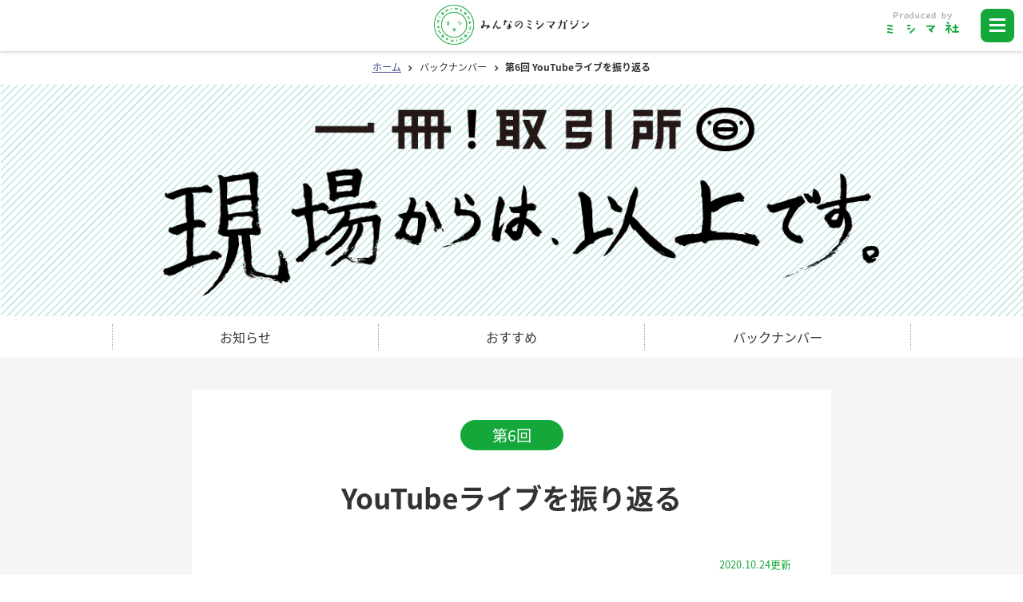

--- FILE ---
content_type: text/html; charset=UTF-8
request_url: https://www.mishimaga.com/books/1satsu/002675.html
body_size: 11786
content:
<!DOCTYPE html>
<html lang="ja">
<head>
<meta charset="UTF-8">
<meta name="viewport" content="width=device-width, initial-scale=1.0, user-scalable=no, minimum-scale=1.0, maximum-scale=1.0">
<meta http-equiv="X-UA-Compatible" content="IE=edge,chrome=1">


<title>YouTubeライブを振り返る | みんなのミシマガジン</title>
<meta name="description" content="おもしろいを1日1本！　ミシマ社のウェブ雑誌「みんなのミシマガジン（通称ミシマガ）」。一冊！取引所　運営チームの『一冊！取引所「現場からは以上です。」』のページです。">
<meta name="keywords" content="一冊！取引所　運営チーム,一冊！取引所「現場からは以上です。」,ミシマガ,ミシマガジン,ウェブマガジン,ミシマ社,出版社,連載,編集,書籍">
<meta name="format-detection" content="telephone=no,address=no,email=no">


<link rel="canonical" href="https://www.mishimaga.com/books/1satsu/002675.html">

<meta property="og:title" content="YouTubeライブを振り返る | みんなのミシマガジン">
<meta property="og:type" content="article">
<meta property="og:description" content="おもしろいを1日1本！　ミシマ社のウェブ雑誌「みんなのミシマガジン（通称ミシマガ）」。一冊！取引所　運営チームの『一冊！取引所「現場からは以上です。」』のページです。">
<meta property="og:url" content="https://www.mishimaga.com/books/1satsu/002675.html">
<meta property="og:image" content="https://www.mishimaga.com/books/files/genbakaraha.png">
<meta name="twitter:card" content="summary_large_image">
<meta name="twitter:site" content="@mishimagazine">
<meta property="og:site_name" content="みんなのミシマガジン">
<meta property="og:locale" content="ja_JP">

<link rel="icon" type="image/x-icon" href="/common/img/favicon.ico">
<link rel="apple-touch-icon" href="/common/img/ic_spicon.png">

<link href="/common/css/styles-pc.css" rel="stylesheet">
<link href="/common/css/styles-sp.css" rel="stylesheet">

<script src="//ajax.googleapis.com/ajax/libs/jquery/1.9.1/jquery.min.js"></script>
<script src="/common/js/jquery.matchHeight-min.js"></script>
<script src="/common/js/function.js"></script>


<script type="text/javascript">
MT.entryID = 2675;
MT.commentsPerPage = ;
MT.entryCommentCount = 0;
MT.commentIds = [];
</script>

<!--[if lt IE 9]>
<script src="https://cdnjs.cloudflare.com/ajax/libs/html5shiv/3.7.3/html5shiv.js"></script>
<![endif]-->
<!-- Global site tag (gtag.js) - Google Analytics -->
<script async src="https://www.googletagmanager.com/gtag/js?id=UA-125725767-1"></script>
<script>
  window.dataLayer = window.dataLayer || [];
  function gtag(){dataLayer.push(arguments);}
  gtag('js', new Date());

  gtag('config', 'UA-125725767-1');
</script>
</head>
<body>

<div id="fb-root"></div>
<script>(function(d, s, id) {
  var js, fjs = d.getElementsByTagName(s)[0];
  if (d.getElementById(id)) return;
  js = d.createElement(s); js.id = id;
  js.src = 'https://connect.facebook.net/ja_JP/sdk.js#xfbml=1&version=v2.12';
  fjs.parentNode.insertBefore(js, fjs);
}(document, 'script', 'facebook-jssdk'));</script>


<header id="header">
<div class="head-wrap">
<div class="inner">
<p class="logo"><a href="/"><img src="/common/img/logo.png" alt="みんなのミシマガジン"></a></p>
<p class="produce-logo"><a href="https://mishimasha.com/" target="_blank"><img src="/common/img/header_produce_logo.png" alt="ミシマ社" width="90"></a></p>
<div id="nav-toggle">
<div>
<span></span>
<span></span>
<span></span>
</div>
</div>
<nav id="gNav">
<div class="searchKeyword">
<script>
  (function() {
    var cx = '016890285171296583971:wobwhx0nuq8';
    var gcse = document.createElement('script');
    gcse.type = 'text/javascript';
    gcse.async = true;
    gcse.src = 'https://cse.google.com/cse.js?cx=' + cx;
    var s = document.getElementsByTagName('script')[0];
    s.parentNode.insertBefore(gcse, s);
  })();
</script>
<gcse:search></gcse:search>
</div>
<div id="nav">
<ul class="mainList">


<li><a href="https://www.mishimaga.com/books/member/login.html">ログイン</a></li>



</ul>
<div class="box">
<p class="ttl"><span>コンテンツ</span></p>
<ul class="list">
<li><a href="https://www.mishimaga.com/">トップページ</a></li>
<li><a href="https://www.mishimaga.com/books/">バックナンバー</a></li>
<li><a href="https://www.mishimaga.com/books/backnumber/category.html">著者別に探す</a></li>
<li><a href="https://www.mishimaga.com/recommend/">明日の一冊</a></li>
</ul>
<p class="ttl"><span>概要、お問い合わせ</span></p>
<ul class="list">




<li><a href="https://www.mishimaga.com/about/">ミシマガとは</a></li>



<li><a href="https://www.mishimaga.com/supporter/">サポーター</a></li>



<li><a href="https://www.mishimaga.com/contact/">お問い合わせ</a></li>



<li><a href="https://www.mishimaga.com/company/">運営会社</a></li>


</ul>
</div>
</div>
<ul class="bnr">
<li><a href="http://www.mishimasha.com/kyoto/" target="_blank"><img src="/common/img/bnr/kyoto_220_50.png" alt="ミシマ社の本屋さん"></a></li>
<li><a href="https://www.mishimasha-books.shop/" target="_blank"><img src="/common/img/bnr/shop_220_50.png" alt="ミシマ社の本屋さんショップ"></a></li>
</ul>
</nav>

</div>
</div><!-- /.head-wrap -->
</header>


<div id="wrapper" class="books">
<div id="content">

<div id="breadcrumb">
<ul>
<li><a href="/">ホーム</a></li>
<li><a href="/books/">バックナンバー</a></li>
<li>第6回 YouTubeライブを振り返る</li>
</ul>
</div><!-- /#breadcrumb -->

<h1 class="tags"><span><img src="https://www.mishimaga.com/books/files/genbakaraha.png" width="1366" alt="一冊！取引所「現場からは以上です。」"></span></h1>
<div id="anchor">
<ul>
<li><a href="#info">お知らせ</a></li>
<li><a href="#recommend-entry">おすすめ</a></li>
<li><a href="#backnumber">バックナンバー</a></li>
</ul>
</div><!-- /#anchor -->

<section id="entry" class="entry-content">
<div class="inner">
<p class="number"><span>第6回</span></p>
<h2 class="entry-title">YouTubeライブを振り返る</h2>
<p class="date updated">2020.10.24更新</p>
<article>

<div class="grayBox">
<p align="left"><b>「一冊！取引所」とは？</b></p>
<p align="left">書店と出版社をつなぐ、クラウド型受発注プラットフォーム。<br>株式会社カランタが運営し、ミシマ社は共同開発として関わっているサービスです。</p>
<p class="btn"><a href="https://1satsu.jp">一冊！取引所はこちら</a></p>
</div>
<div>
<p align="left"></p>
<h3 align="left">「一冊！Live」配信20回突破！<b></b></h3>
</div>
<p align="left">　毎週月曜日の17時から約30分間、YouTubeライブ配信をしています。その名も「一冊！Live」。毎回ゲストをお招きするトーク番組です。その配信が、いつのまにか先日、20回を突破しておりました。この場をお借りして、ゲストに出演いただいた皆様、御視聴くださった皆様に御礼申し上げます。<br>　ということで今回は、「YouTubeライブを振り返る」と題しまして、この間の「一冊！Live」の歩みをご紹介したいと思います。<br><br></p>
<div>
<h3 align="left">とりあえず第0回からスタート！</h3>
</div>
<p align="left">　「一冊！取引所」の本稼働を3週間後に控えた2020年5月11日の17時、カランタの発起人である取締役3人（蓑原・今氏・三島）+司会のワタナベがZoomに集い、「一冊！Live」の第0回配信がスタートしました。まずは、「とにかくやってみよう」ということで、ゲストはなし。配信冒頭、全員揃っていないのに配信を開始し、そこから34秒経って挨拶を開始するも、途中、音声のハウリングを指摘されるなど、初の試みは、グダグダ感のある放送事故的な立ち上がりから、フリートークが展開されました。</p>
<p align="left"><span style="font-size: 100%;"><strong>◆「一冊！Live　 vol.0」</strong></span></p>
<div class="youtube">
<iframe width="560" height="315" src="https://www.youtube.com/embed/Z63KSCPEhPg" frameborder="0" allow="accelerometer; autoplay; clipboard-write; encrypted-media; gyroscope; picture-in-picture" allowfullscreen=""></iframe>
</div>
<p align="left">しかし、いま見返してみると、「一冊！取引所」の原点にある「熱量」が強く感じられる回となっています。お時間が許すようでしたら、ぜひ、御視聴いただきたいです。コロナ禍のなか、「一冊！取引所」の「一冊！Live」は、ここから歩みはじめたのでした。</p>
<p align="left"></p>
<h3 align="left">記念すべき第1回！</h3>
<p align="left">　ということで、記念すべき第1回は、三島が「一冊！」の構想段階から相談をしていた<a href="https://1satsu.jp/publisher/2/">ナナロク社</a>の代表・村井さんをゲストにお招きしました。まだ5月、本稼働を1か月遅らせて試験運用中の「一冊！取引所」の方向性に対する質問や要望、アイデアなどがライブの場でどんどん飛び出し、「明るい方向を目指そう！」という気持ちをより強くする回となりました。</p>
<p align="left"><span style="font-size: 100%;"><strong>◆「一冊！Live　vol.1　ゲスト：村井光男さん（ナナロク社）」　2020/05/18</strong></span><br><a href="https://youtu.be/pmCpPPgW3_Q"></a></p>
<div class="youtube"><a href="https://youtu.be/pmCpPPgW3_Q"> 
<iframe width="560" height="315" src="https://www.youtube.com/embed/pmCpPPgW3_Q" frameborder="0" allow="accelerometer; autoplay; clipboard-write; encrypted-media; gyroscope; picture-in-picture" allowfullscreen=""></iframe>
 </a></div>
<p></p>
<p align="left"></p>
<h3 align="left">営業中の売り場からライブ！</h3>
<p align="left">第2回は、京都ミシマ社のご近所で書店「<a href="https://1satsu.jp/publisher/19/">誠光社</a>」を営む堀部篤史さんをゲストにお招きしました。夕方5時、営業時間中ながらご出演を快諾してくださった堀部さんは、おなじ誠光社の名で出版社としても活動しており、「<a href="https://1satsu.jp/bookstore/149/">書店ユーザー</a>」かつ「<a href="https://1satsu.jp/publisher/19/">出版社ユーザー</a>」でもあるという稀有な存在。さらに書店としては大手取次と契約せず「直仕入れ」をメインに品揃えをするという、比類なき現場経験もお持ちです。今後の「一冊！取引所」が目指すところに対して、貴重な貴重なお話をたくさんいただくことができました。</p>
<p align="left"><strong><span style="font-size: 100%;">◆「一冊！Live　vol.2　ゲスト：堀部篤史さん（誠光社）」　2020/05/25</span></strong></p>
<div class="youtube">
<iframe width="560" height="315" src="https://www.youtube.com/embed/d_c6swPSzRE" frameborder="0" allow="accelerometer; autoplay; clipboard-write; encrypted-media; gyroscope; picture-in-picture" allowfullscreen=""></iframe>
</div>
<p align="left"></p>
<h3 align="left">ゲスト3名でにぎやかトーク！　</h3>
<p align="left">6月1日、いよいよ本稼働を迎えたこの日。本の出版と展覧会制作、美術館の運営を中心におこなう会社・<a href="https://1satsu.jp/publisher/15/">ブルーシープ</a>の代表・草刈大介さんは、展示会の設営会場からご参加。そして、子どもの本専門店として多くの方から愛される<a href="https://1satsu.jp/bookstore/212/">メリーゴーランドKYOTO</a>の店長・鈴木潤さんは、コロナ休業から営業再開した日に接続してくださり、そして、熊本で愛される書店・<a href="https://1satsu.jp/bookstore/51/">長崎書店</a>の書店員・児童書担当の中山理紗さんにもご参加いただき、「書店さんへの営業」にかんする現場感覚あふれる回となりました。草刈さんがナナロク社の村井さんと一緒に大阪を営業で回ったときのことや、中山さんの店頭でのお話、そして、鈴木さんの出版社営業に対する本音トークにドキリとしたワタナベでした。</p>
<p align="left"><span style="font-size: 100%;"><strong>◆「一冊！Live　vol.3　ゲスト：草刈大介さん （ブルーシープ代表）、鈴木潤さん（メリーゴーランドKYOTO店長）、中山理紗さん（長崎書店）」　2020/06/01</strong></span></p>
<div class="youtube"><a href="https://youtu.be/KkOYjUFnJTc"> 
<iframe width="560" height="315" src="https://www.youtube.com/embed/KkOYjUFnJTc" frameborder="0" allow="accelerometer; autoplay; clipboard-write; encrypted-media; gyroscope; picture-in-picture" allowfullscreen=""></iframe>
 </a></div>
<p></p>
<p align="left"></p>
<h3 align="left">本屋を開きたい！</h3>
<p align="left">第4回のゲスト、古賀詩穂子さんは、本屋に行きたくなるフリーマガジン「<a href="https://www.touten-magazine.com/">読点magazine、</a>」を作っていて、ご自身でいつの日か本屋を開きたい！　とずっと願いながら、大手出版取次や書店の近くでお仕事をされてきた方で、外から見た「一冊！取引所」のことを伺った回となりました。そして、ご出演いただいた時期はまだそうなっていなかったのですが、その後、地元の愛知県でイメージ通りの賃貸物件と巡り合ったそうで、なんと！　現在、ついに、名古屋の金山にて、自身の本屋を開業すべく具体的な準備に入られました。OPENは今冬（12月〜1月のどこか）とのこと。屋号は、「<a href="https://note.com/shihokoga/n/n95d50e55cbf6">TOUTEN BOOKSTORE</a>」。これからは古賀さんに「一冊！取引所」を実際に使っていただける・・・、嬉しい！！！</p>
<p align="left"><strong>◆「一冊！Live　vol.4　ゲスト：古賀詩穂子さん（読点magazine、）」　2020/06/08</strong></p>
<div class="youtube"><a href="https://youtu.be/m2IDEPbNguA"> 
<iframe width="560" height="315" src="https://www.youtube.com/embed/m2IDEPbNguA" frameborder="0" allow="accelerometer; autoplay; clipboard-write; encrypted-media; gyroscope; picture-in-picture" allowfullscreen=""></iframe>
 </a></div>
<p></p>
<p align="left"></p>
<h3 align="left">唯一のレーベル参加！</h3>
<p align="left">配信第5回は、梶原治樹さん（扶桑社 販売部 部長）をゲストにお迎えしました。「一冊！取引所」には「<a href="https://1satsu.jp/publisher/34/">天然生活</a>」レーベルとして、部分的にご参加くださっている扶桑社さん。なぜ参加を決めたのか、この取引所に期待することとは・・・、といった話から、扶桑社さんでの営業スタイルも伺うことができ、当たり前といえば当たり前ですが、同じ「出版社」でも、会社の規模が異なれば、営業や販売のポイントも変わりますよね、ということに改めて気づかされ、大変勉強になりました。余談ですが梶原さんとワタナベは、「将棋好き」で、盤を挟んで切磋琢磨する仲でもあります。梶原さん、今後ともよろしくお願いいたします。</p>
<p align="left"><strong>◆「一冊！Live　vol.5　ゲスト：梶原治樹さん（扶桑社 販売部 部長）」　2020/06/15</strong></p>
<div class="youtube"><a href="https://youtu.be/NSVH5JX185E"> 
<iframe width="560" height="315" src="https://www.youtube.com/embed/NSVH5JX185E" frameborder="0" allow="accelerometer; autoplay; clipboard-write; encrypted-media; gyroscope; picture-in-picture" allowfullscreen=""></iframe>
 </a></div>
<p></p>
<h3 align="left">コロナ禍での営業や仕入れとは</h3>
<p align="left">配信第6回は、北尾修一さん（<a href="https://1satsu.jp/publisher/4/">百万年書房</a> 代表）、鎌田裕樹さん（<a href="https://1satsu.jp/bookstore/150/">恵文社一乗寺店</a>）をゲストにお迎えしました。「一冊！取引所」立ち上げ当初より応援してくださっているおふたり。本稼働から3週間経ったこのタイミングで、取引所を使ってみての感想や、実際どうか、もっとこうしたい　などの現状と未来をともに探りながらのトークセッションとなりました。ワタナベ的には、北尾さんがコロナ禍で営業をどうすればいいのかモヤモヤしたとおっしゃっていたことや、数字に換算できないリアルなことを大切にしていることが印象に残り、また、鎌田さんのように「一冊！取引所」を使いこなしてくださる書店ユーザーをもっと増やねば！　と強く思う回となりました。（書店様、<a href="https://1satsu.jp/about/#inquiry">ユーザー登録</a>お待ちしております！）</p>
<p align="left"><strong>◆「一冊！Live　vol.6　ゲスト：北尾修一さん（百万年書房 代表）、鎌田裕樹さん（恵文社一乗寺店）」　2020/06/22</strong></p>
<div class="youtube">
<iframe width="560" height="315" src="https://www.youtube.com/embed/D3eYuDaK1dg" frameborder="0" allow="accelerometer; autoplay; clipboard-write; encrypted-media; gyroscope; picture-in-picture" allowfullscreen=""></iframe>
</div>
<h3 align="left">本と読者をつなぐ場を作りたい</h3>
<p align="left">配信第7回は、<a href="https://1satsu.jp/publisher/30/">アノニマ・スタジオ</a>の営業、安西純さんをゲストにお迎えしました。アノニマ・スタジオさんの出版活動についてや、コロナ禍で直接お店に行く営業ができなくなる中、どのような営業販促活動を行っていたか、また安西さんが運営を務めてきた大人気のイベント「<a href="https://www.anonima-studio.com/bookmarket/">BOOK MARKET</a>」（今年は残念ながら中止）についてもお話を伺いました。「一冊！取引所」も、いずれBOOK MARKETのような、作り手と読者と本をつなぐ熱を持った場にしていきたいです。安西さんとお話できて、今後へのヒントをたくさんいただきました。</p>
<p align="left"><strong>◆「一冊！Live　vol.7　ゲスト：安西純さん（アノニマ・スタジオ）」　2020/06/29</strong></p>
<div class="youtube">
<iframe width="560" height="315" src="https://www.youtube.com/embed/jry5qfpTZJk" frameborder="0" allow="accelerometer; autoplay; clipboard-write; encrypted-media; gyroscope; picture-in-picture" allowfullscreen=""></iframe>
</div>
<p align="left"></p>
<h3 align="left">この配信がきっかけで</h3>
<p align="left">配信第8回は、<a href="https://1satsu.jp/publisher/40/">ミツイパブリッシング</a>の中野葉子さんをゲストにお迎えしました。ミツイパブリッシングさんは、「小さな声を、カタチにします」をコンセプトに北海道旭川市にある2013年創業の小さな出版社。「一冊！取引所」には7月からご参加くださったのですが、1週間もたたないうちに「一冊！Live」にゲスト出演をお願いしてしまいました。ご参加の経緯や、出版集積地である「東京ではない場所」から出版活動を行うということの実際をお伺いしていきました。嬉しかったのは、この配信をきっかけとして、ミツイパブリッシングさんの本を注文してくれた書店さんがいたことと、「<a href="http://www.core-nt.co.jp/syoten_nav/">北海道書店ナビ</a>」さんもこの配信をご視聴くださっていて、その後、「一冊！取引所」のことを取材し、<a href="http://www.core-nt.co.jp/syoten_nav/archives/13979">記事</a>にしてくださったこと。「一冊！Live」からお互いの可能性が少し広がったことが嬉しく、続けてよかったと思える出来事でした。</p>
<p align="left"><strong>◆「一冊！Live　vol.8　ゲスト：中野葉子さん（ミツイパブリッシング）」　2020/07/06</strong></p>
<div class="youtube">
<iframe width="560" height="315" src="https://www.youtube.com/embed/Pk4--HsXC5Y" frameborder="0" allow="accelerometer; autoplay; clipboard-write; encrypted-media; gyroscope; picture-in-picture" allowfullscreen=""></iframe>
</div>
<p align="left"></p>
<h3 align="left">リードリストが楽しい</h3>
<p align="left">配信第9回は、フリーランス書店員の久禮亮太さんがゲストに来てくださいました。</p>
<p align="left">東京・小石川の「<a href="https://1satsu.jp/bookstore/147/">Pebbles Books</a>」を運営しながら、いくつかの書店のスタッフ指導や選書なども請け負う久禮さんは、書店員の仕事と棚づくりの考え方を記した『<a href="http://kurakudo.co.jp/">スリップの技法</a>』（苦楽堂刊）の著者としても知られています。「新刊書店というシステムの運用」における現場仕事をフリーランスの立場から俯瞰して追い求める久禮さん。その豊かな経験に基づく感覚から見える「一冊！取引所」の課題や可能性について、たくさんお話をいただきました。久禮さんが「一冊！取引所」を、とりわけ「<a href="https://1satsu.jp/readlist/">リードリスト</a>」を、おもちゃで遊ぶ子どものように、楽しそうに使ってくださっていることを知れて感激しました。</p>
<p align="left"><strong>◆「一冊！Live　vol.9　ゲスト：久禮亮太さん（フリーランス書店員）」　2020/07/13</strong></p>
<div class="youtube">
<iframe width="560" height="315" src="https://www.youtube.com/embed/ByIlMSsgvyY" frameborder="0" allow="accelerometer; autoplay; clipboard-write; encrypted-media; gyroscope; picture-in-picture" allowfullscreen=""></iframe>
</div>
<p align="left"></p>
<h3 align="left">テレビ局からひとり出版社に</h3>
<p align="left">配信第10回は、<a href="https://1satsu.jp/publisher/6">小さい書房</a>の安永則子さんをゲストに<span>お迎えしました</span>。2013年にたったひとりで出版社を立ち上げて以来、「考えるきっかけになる一冊」をモットーに本づくりをする安永さん。わたしは以前より、『<a href="http://www.kawade.co.jp/np/isbn/9784309247182/">"ひとり出版社"という働きかた</a>』という本で安永さん＝小さい書房さんを知って以来、いつかお話を伺ってみたいと思っていました。また配信のタイミングで間もなく刊行予定だった新刊『<a href="https://1satsu.jp/item/1793/">地球の上でめだまやき</a>』のご紹介もいただきました。同社10冊目の書籍ではじめての「詩集」ということで、その本づくりへの想いや制作秘話も聞くことができ、今回、念願が叶ってとても嬉しかったです。安永さんのお話を小さい書房さんの本に込められている想いは、とてもとても大きいのです。</p>
<p align="left"><strong>◆「一冊！Live　vol.10　ゲスト：安永則子さん（小さい書房）」　2020/07/20</strong></p>
<div class="youtube">
<iframe width="560" height="315" src="https://www.youtube.com/embed/XAny4w4WjVw" frameborder="0" allow="accelerometer; autoplay; clipboard-write; encrypted-media; gyroscope; picture-in-picture" allowfullscreen=""></iframe>
</div>
<p align="left"></p>
<p align="left"><b>ということで、まだまだ続きます。</b></p>
<p align="left">　全20回を一気に振り返るつもりが、文字数が規定をオーバーしたので、11回以降は、次回ということにさせてください。そうしている間にも、「一冊！Live」の配信は、来週以降も続きます。そうですね、出版界の「徹子の部屋」を目指して（？）、これかもやっていきます！</p>
<p align="left">　現場からは以上です。</p>



<ul class="snsList">
<li class="facebook"><div class="fb-like" data-href="" data-width="30" data-layout="button" data-action="like" data-size="small" data-show-faces="false" data-share="false"></div></li>
<li class="twitter"><a href="https://twitter.com/share?ref_src=twsrc%5Etfw" class="twitter-share-button" data-show-count="false" data-text="">Tweet</a><script async src="https://platform.twitter.com/widgets.js" charset="utf-8"></script></li>
<li class="hatena"><a href="https://b.hatena.ne.jp/entry/" class="hatena-bookmark-button" data-hatena-bookmark-layout="touch" data-hatena-bookmark-width="20" data-hatena-bookmark-height="20" title="このエントリーをはてなブックマークに追加"><img src="https://b.st-hatena.com/images/entry-button/button-only@2x.png" alt="このエントリーをはてなブックマークに追加" width="20" height="20" style="border: none;" /></a><script type="text/javascript" src="https://b.st-hatena.com/js/bookmark_button.js" charset="utf-8" async="async"></script></li>
<li class="line spVer"><div class="line-it-button" data-lang="ja" data-type="share-b" data-url="" style="display: none;"></div><script src="https://d.line-scdn.net/r/web/social-plugin/js/thirdparty/loader.min.js" async="async" defer="defer"></script></li>
</ul>

</article>


<div id="authorBox">
<p class="ic"><img src="https://www.mishimaga.com/books/assets_c/2020/05/unnamed-thumb-200x200-5287.png" alt="一冊！取引所　運営チーム"></p>
<p class="name author">一冊！取引所　運営チーム<br class="spVer"><span>（いっさつとりひきじょ　うんえいちーむ）</span></p>
<p>株式会社カランタが運営する、出版社と書店をつなぐクラウド型受発注サービス「一冊！取引所」。</p>
<p>運営・開発チームの生の声をお届けします。主にカランタの営業・ワタナベが執筆しています。</p>


<p class="btn"><a href="https://1satsu.jp" target="_blank"><span>一冊！取引所</span></a></p>


</div><!-- /#authorBox -->



<div id="info">
<p class="ttl">編集部からのお知らせ</p>
<h3 align="left">一冊！取引所　ツイッターやっています。</h3>
<p align="center" style="text-align: left;">Twitter（<a href="https://twitter.com/1satsu_torihiki">@1satsu_torihiki</a>）にて、「一冊！ライブ」や最新の情報をお知らせしています。</p>
<div style="text-align: left;">
<p align="left"></p>
<h3 align="left">参加書店、出版社　募集中！</h3>
</div>
<p align="left" style="text-align: left;">　「一冊！取引所」にご参加くださる書店様、出版社様を募集しています。<br>　ご興味をお持ちの方は、以下のフォームからお申込みください。</p>
<p align="center" style="text-align: left;">出版社様フォームは<a href="https://docs.google.com/forms/d/e/1FAIpQLSdJRCgfRpZxbBgnsjiA2YilqQc8KsBkL34zBeoWudhK0QpcEg/viewform">こちら</a></p>
<p align="center" style="text-align: left;">書店様フォームは<a href="https://docs.google.com/forms/d/e/1FAIpQLSflN1VZLNG0PrpCRIJQ9JAtpwG8dEaTlVk62s9f-WhRUhtWeA/viewform">こちら</a></p>
<div style="text-align: left;">
<p align="left"></p>
<h3 align="left">一冊！サポーター募集</h3>
</div>
<p align="left" style="text-align: left;">　出版関係者にとどまらず、個人の方から企業の方まで、本取り組みを支えてくださる「一冊！サポーター」を募集しています。</p>
<p align="left" style="text-align: left;">　今回のシステムをしっかりと世に定着させるためには、最初の一年を乗り切れるかどうかが大きなポイントになります。具体的には、半年の間に、少なくとも1,500万円を集める必要があると思っております（現状、目標達成まで20%程度です）。</p>
<p align="left" style="text-align: left;">　お力添えのほど、何卒よろしくお願い申し上げます。</p>
<p align="left" style="text-align: left;">＜御礼に代えて＞ 一年以内に、本取り組みについてまとめた書籍をつくる予定をしております。その一冊を御礼に代えて、献本いたします。</p>
<p align="center" style="text-align: left;">サポーターお申し込みは<a href="https://docs.google.com/forms/d/e/1FAIpQLSeX3_PZdNtooTmgs0pDI5_4DgS6CR2zhS7hMOTw0KE8bbSeuA/viewform">こちら</a></p>
</div>

<ul class="banner">
<li><a href="https://www.mishimaga.com/supporter/"><img src="/common/img/bnr/supporter.png" width="660" alt="サポーター募集"></a></li>
</ul>

</div><!-- /.inner -->


<ul id="pagenation">

<li class="prev"><a href="https://www.mishimaga.com/books/1satsu/002598.html"><span>前の記事</span></a></li>


<li class="next"><a href="https://www.mishimaga.com/books/1satsu/002763.html"><span>次の記事</span></a></li>

</ul><!-- /#pagenation -->


</section><!-- /#entry -->


<section id="recommend-entry">
<div class="inner">
<h2><span>おすすめの記事</span></h2>
<p class="center">編集部が厳選した、今オススメの記事をご紹介！！</p>
<ul>
<li>
<div class="box">
<h3><img src="https://www.mishimaga.com/entry-recommend/assets_c/2025/11/top_pock-thumb-800xauto-15802.jpg" alt="絵本の世界に新スターあらわれる！<br>益田ミリ・平澤一平『ゆっくりポック』発刊のお知らせ"></h3>
<h4><a href="https://www.mishimaga.com/books/tokushu/007102.html">絵本の世界に新スターあらわれる！<br>益田ミリ・平澤一平『ゆっくりポック』発刊のお知らせ</a></h4>
<p class="author">ミシマガ編集部</p>
<p  class="txt">11月14日、絵本の世界に新たなスターが誕生しました。その名も・・・『ゆっくりポック』！！　この存在を、たくさんの方にお知らせしたく、本日のミシマガジンは、この作品のあらすじやパネル展の開催情報など、ポック祭りでお届けいたします。</p>
</div>
</li>



<li>
<div class="box">
<h3><img src="https://www.mishimaga.com/entry-recommend/assets_c/2025/11/2852987abd9f5db58bc0ccd544fc560f549343d2 (1)-thumb-800xauto-15803.jpg" alt="本原令子新連載「キッチン・ストーリー」　第1回「うちの家族はみんな同じ工場で働いていた」"></h3>
<h4><a href="https://www.mishimaga.com/books/kitchenstories/007036.html">本原令子新連載「キッチン・ストーリー」　第1回「うちの家族はみんな同じ工場で働いていた」</a></h4>
<p class="author">本原令子</p>
<p  class="txt">本日から、本原令子さんの新連載がはじまります。美術家・陶芸家の本原さんが世界の町を訪ね、そこに住む人の「台所」という私的領域におじゃまして、一緒に料理を作りながらおしゃべりを何時間も記録するというユニークなプロジェクト「Kitchen Stories」。</p>
</div>
</li>



<li>
<div class="box">
<h3><img src="https://www.mishimaga.com/entry-recommend/assets_c/2025/09/44e2de73402d03c8dc29ce07eaf954cc35d48232-thumb-800xauto-15631.jpg" alt="有松 遼一新連載「舞台の上で見る夢は」　第1回「自分の書く文章の価値」"></h3>
<h4><a href="https://www.mishimaga.com/books/jibundekaku/006986.html">有松 遼一新連載「舞台の上で見る夢は」　第1回「自分の書く文章の価値」</a></h4>
<p class="author">有松 遼一</p>
<p  class="txt">自分の書く文章には価値があるのだろうか。こういう疑問や心配は、もっと最初に感じるべきだったかもしれない。</p>
</div>
</li>



<li>
<div class="box">
<h3><img src="https://www.mishimaga.com/entry-recommend/assets_c/2025/09/ee6463e8720dfa33a8d294f0c95bba0bffb5db3f-thumb-800xauto-15565.jpg" alt="藤原辰史新連載「民論」　第1回「暴徒論」"></h3>
<h4><a href="https://www.mishimaga.com/books/tamiron/006877.html">藤原辰史新連載「民論」　第1回「暴徒論」</a></h4>
<p class="author">藤原辰史</p>
<p  class="txt">歴史学者の藤原辰史さんによる連載「民論たみろん」をはじめます。
　藤原さんは、2021年からミシマ社の雑誌『ちゃぶ台』に「民」をめぐる論考を寄稿し、これまで「民とシェア」「蛇と民」「民と文字文化」といったテーマで執筆してきました。</p>
</div>
</li>
</ul>
</div><!-- /.inner -->
</section><!-- /#recommend-entry -->



<section id="backnumber">
<div class="inner">
<h2><span>この記事のバックナンバー</span></h2>
<div class="box">

<dl>
<dt>07月29日</dt>
<dd>
<a href="https://www.mishimaga.com/books/1satsu/003461.html">第15回 人間は一人では生きられない。</a>
<span>一冊！取引所　運営チーム</span>
</dd>
</dl>




<dl>
<dt>06月17日</dt>
<dd>
<a href="https://www.mishimaga.com/books/1satsu/003330.html">第14回 継続は力なり</a>
<span>一冊！取引所　運営チーム</span>
</dd>
</dl>




<dl>
<dt>05月17日</dt>
<dd>
<a href="https://www.mishimaga.com/books/1satsu/003248.html">第13回 思い立ったが吉日</a>
<span>一冊！取引所　運営チーム</span>
</dd>
</dl>




<dl>
<dt>04月24日</dt>
<dd>
<a href="https://www.mishimaga.com/books/1satsu/003174.html">第12回 運営チームの近況報告</a>
<span>一冊！取引所　運営チーム</span>
</dd>
</dl>




<dl>
<dt>03月20日</dt>
<dd>
<a href="https://www.mishimaga.com/books/1satsu/003077.html">第11回 人と人とをつなぐ出版流通でありたい</a>
<span>一冊！取引所　運営チーム</span>
</dd>
</dl>




<dl>
<dt>02月13日</dt>
<dd>
<a href="https://www.mishimaga.com/books/1satsu/002967.html">第10回 カランタ、変化のとき</a>
<span>一冊！取引所　運営チーム</span>
</dd>
</dl>




<dl>
<dt>01月20日</dt>
<dd>
<a href="https://www.mishimaga.com/books/1satsu/002906.html">第9回 カランタ、一周年。</a>
<span>一冊！取引所　運営チーム</span>
</dd>
</dl>




<dl>
<dt>12月19日</dt>
<dd>
<a href="https://www.mishimaga.com/books/1satsu/002814.html">第8回 YouTubeライブを振り返る その3</a>
<span>一冊！取引所　運営チーム</span>
</dd>
</dl>




<dl>
<dt>11月29日</dt>
<dd>
<a href="https://www.mishimaga.com/books/1satsu/002763.html">第7回 YouTubeライブを振り返る その2</a>
<span>一冊！取引所　運営チーム</span>
</dd>
</dl>




<dl>
<dt>10月24日</dt>
<dd>
<a href="https://www.mishimaga.com/books/1satsu/002675.html">第6回 YouTubeライブを振り返る</a>
<span>一冊！取引所　運営チーム</span>
</dd>
</dl>




<dl>
<dt>09月23日</dt>
<dd>
<a href="https://www.mishimaga.com/books/1satsu/002598.html">第5回 トップページを解説します</a>
<span>一冊！取引所　運営チーム</span>
</dd>
</dl>




<dl>
<dt>08月21日</dt>
<dd>
<a href="https://www.mishimaga.com/books/1satsu/002521.html">第4回 ワタナベ、本格始動</a>
<span>一冊！取引所　運営チーム</span>
</dd>
</dl>




<dl>
<dt>07月24日</dt>
<dd>
<a href="https://www.mishimaga.com/books/1satsu/002454.html">第3回 参加出版社をそれぞれ140字以内で紹介してみるチャレンジ</a>
<span>一冊！取引所　運営チーム</span>
</dd>
</dl>




<dl>
<dt>06月24日</dt>
<dd>
<a href="https://www.mishimaga.com/books/1satsu/002359.html">第2回 いよいよ本格オープン！　今日も明日もカイゼンだ</a>
<span>一冊！取引所　運営チーム</span>
</dd>
</dl>




<dl>
<dt>05月22日</dt>
<dd>
<a href="https://www.mishimaga.com/books/1satsu/002259.html">第1回 ついに走り出した「一冊！取引所」</a>
<span>一冊！取引所　運営チーム</span>
</dd>
</dl>



</div>
<ul class="bk-btn">
<li><a href="/books/"><span>すべての記事一覧</span></a></li>
<li><a href="/books/backnumber/category.html"><span>著者別に探す</span></a></li>
</ul>
</div><!-- /.inner -->
</section><!-- /#backnumber -->

</div><!-- /#content -->
</div><!-- /#wrapper -->
<div id="sub-anchor">
<ul>
<li><a href="#entry">記事</a></li>
<li><a href="#info">お知らせ</a></li>
<li><a href="#recommend-entry">おすすめ</a></li>
<li><a href="#backnumber">バックナンバー</a></li>
</ul>
</div>

<div id="pageTop"><a href=""><img src="/common/img/btn_pagetop.png" alt="ページトップへ"></a></div>
<footer id="footer">
<div class="inner">
<ul>
<li><a href="http://mishimasha.com/" target="_blank">ミシマ社</a></li>
<li><a href="http://mishimasha.com/privacy/" target="_blank">プライバシーポリシー</a></li>
</ul>
<p>Copyright &copy; MISHIMASHA Publishing Co. ALLRightsReserved.</p>
</div>
</footer>

</body>
</html>